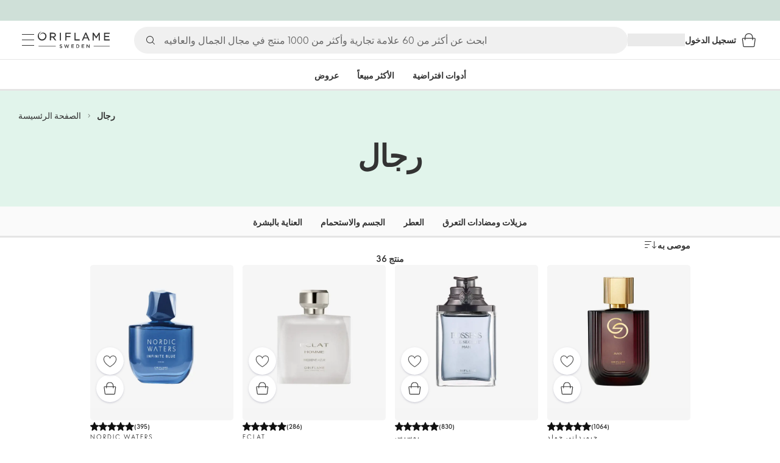

--- FILE ---
content_type: text/css
request_url: https://static.oriflame.com/fonts/v2/font-sans-condensed-ori.css
body_size: 80
content:
@font-face{font-family:"SansCondensedOri";src:local("SansCondensedOri"),url(./fonts/sans-condensed-regular.woff2)format("woff2"),url(./fonts/sans-condensed-regular.woff)format("woff"),url(./fonts/sans-condensed-regular.ttf)format("truetype");font-display:swap;font-weight:400;font-style:normal}@font-face{font-family:"SansCondensedOri";src:local("SansCondensedOri"),url(./fonts/sans-condensed-bold.woff2)format("woff2"),url(./fonts/sans-condensed-bold.woff)format("woff"),url(./fonts/sans-condensed-bold.ttf)format("truetype");font-display:swap;font-weight:700;font-style:normal}@font-face{font-family:"SansCondensedOri";src:local("SansCondensedOri"),url(./fonts/sans-condensed-italic.woff2)format("woff2"),url(./fonts/sans-condensed-italic.woff)format("woff"),url(./fonts/sans-condensed-italic.ttf)format("truetype");font-display:swap;font-weight:400;font-style:italic}@font-face{font-family:"SansCondensedOri";src:local("SansCondensedOri"),url(./fonts/sans-condensed-bold-italic.woff2)format("woff2"),url(./fonts/sans-condensed-bold-italic.woff)format("woff"),url(./fonts/sans-condensed-bold-italic.ttf)format("truetype");font-display:swap;font-weight:700;font-style:italic}@font-face{font-family:"SansCondensedOriFallback";size-adjust:75%;ascent-override:179%;src:local("Arial")}